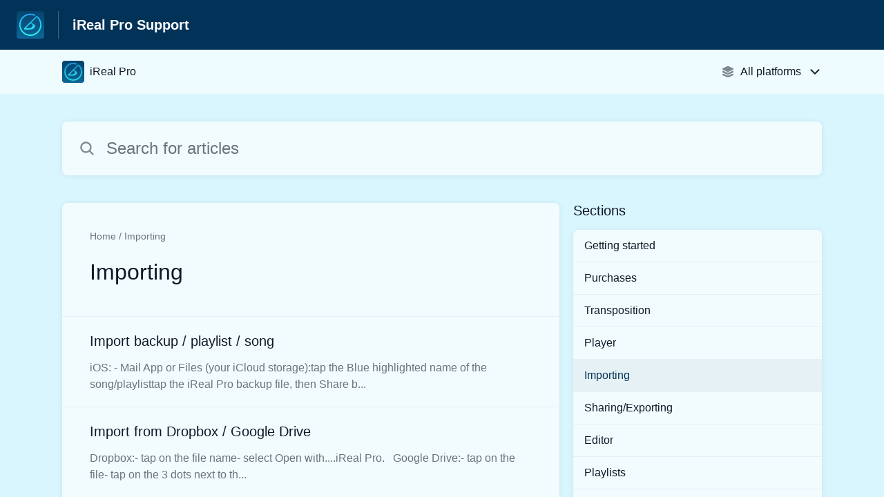

--- FILE ---
content_type: text/html;charset=utf-8
request_url: https://technimo.helpshift.com/hc/en/3-ireal-pro/section/18-importing/?s=player&f=practice-mode&p=all
body_size: 12315
content:
<!DOCTYPE html>
<html lang=en>

<head>
  <title>Importing — iReal Pro Help Center</title>
<meta name="description" content="Are you looking for help with Importing for iReal Pro?">
<meta name="robots" content="index, follow">
<meta http-equiv="content-type" content="text/html; charset=utf-8" />
<meta name="viewport" content="width=device-width, initial-scale=1, maximum-scale=1">

<link rel="icon" href="https://d2duuy9yo5pldo.cloudfront.net/dashboard-resources/technimo/32/37bedd58-a74f-4959-8270-542684a07983.webp">
<style>

    
    :root {
    --error-color: #e94b4b;
    --header-bg-color: #003357;
    --header-text-color: #ffffff;
    --header-text-color-25-opacity: #ffffff40;
    --footer-bg-color: #003357;
    --footer-text-color: #ffffff;
    --footer-text-color-10-opacity: #ffffff1A;
    --footer-text-color-40-opacity: #ffffff66;
    --footer-text-color-60-opacity: #ffffff99;
    --primary-text-color: #111827;
    --primary-text-color-5-opacity: #1118270D;
    --primary-text-color-10-opacity: #1118271A;
    --primary-text-color-20-opacity: #11182733;
    --primary-text-color-50-opacity: #11182780;
    --primary-text-color-60-opacity: #11182799;
    --primary-text-color-80-opacity: #111827CC;
    --secondary-text-color: #6b737d;
    --accent-color: #003357;
    --accent-color-75-opacity: #003357bf;
    --action-color: #003357;
    --action-color-5-opacity: #0033570D;
    --action-color-20-opacity: #00335733;
    --action-color-80-opacity: #003357CC;
    --primary-bg-color: #d9f6fe;
    --content-bg-color: #f2fcff;
    --content-bg-color-85-opacity: #f2fcffD9;
    --content-bg-color-50-opacity: #f2fcff80;
    --secondary-bg-color: #f2fcff;
    --greeting-text-color: #ffffff;
    --banner-image-size-desktop: 540px;
    --banner-image-size-mobile-portrait: 296px;
    --banner-image-size-mobile-landscape: 188px;
    --greeting-text-font-size-desktop: 48px;
    --greeting-text-font-size-mobile: 24px;
    
    --cover-background: url(https://d2duuy9yo5pldo.cloudfront.net/dashboard-resources/technimo/08836e7d-a72f-47b8-bc06-47c5cf5fa1c8.png);
    --cover-background-gradient: 
        linear-gradient(180deg, rgba(0, 0, 0, 0) 0%, rgba(0, 0, 0, 0.17) 100%),
      ;
    --cover-bg-desktop: url(https://d2duuy9yo5pldo.cloudfront.net/dashboard-resources/technimo/08836e7d-a72f-47b8-bc06-47c5cf5fa1c8.png);
    --cover-bg-portrait: url(https://d2duuy9yo5pldo.cloudfront.net/dashboard-resources/technimo/08836e7d-a72f-47b8-bc06-47c5cf5fa1c8.png);
    --cover-bg-landscape: url(https://d2duuy9yo5pldo.cloudfront.net/dashboard-resources/technimo/08836e7d-a72f-47b8-bc06-47c5cf5fa1c8.png);
  }

  
</style>


  <!-- This files parse CSS entry files for webpack & insert as style tag -->


  <link href="https://d2duuy9yo5pldo.cloudfront.net/hc-themes/theme2/latest/static/style.4190f2c9807a6850512f.css" rel="stylesheet">

</head>

<body class="" data-qa="section-page">
  
  <div data-is-enabled=false data-policy-version=1
    class="cookie-notif-banner js-cookie-notif-banner hide-cookie-banner">
    <div class="cookie-notif-banner__content">
      <div class="cookie-notif-banner__content-text" dir="">
        <span>
          This website uses only the necessary cookies required for the site&#x27;s proper functioning. By using the website, you consent to all cookies in accordance with the cookie policy. To know more, refer Cookie Policy.
          <a href="https://support.helpshift.com/hc/en/13-helpshift-technical-support/faq/717-cookies-used-by-helpshift/" class="cookie-notif-banner__content-policy-link js-cookie-notif-banner-link"
            target="_blank">
            <svg
  width="22"
  height="22"
  class="cookie-notif-banner__content-link-icon"
  viewBox="0 0 22 22"
  fill="none"
  xmlns="http://www.w3.org/2000/svg"
>
  <path
    d="M16.5 11.9167V17.4167C16.5 17.9029 16.3068 18.3692 15.963 18.713C15.6192 19.0568 15.1529 19.25 14.6667 19.25H4.58333C4.0971 19.25 3.63079 19.0568 3.28697 18.713C2.94315 18.3692 2.75 17.9029 2.75 17.4167V7.33333C2.75 6.8471 2.94315 6.38079 3.28697 6.03697C3.63079 5.69315 4.0971 5.5 4.58333 5.5H10.0833"
    stroke="#4640B9"
    stroke-width="2"
    stroke-linecap="round"
    stroke-linejoin="round"
  />
  <path
    d="M13.75 2.75H19.25V8.25"
    stroke="#4640B9"
    stroke-width="2"
    stroke-linecap="round"
    stroke-linejoin="round"
  />
  <path
    d="M9.16663 12.8333L19.25 2.75"
    stroke="#4640B9"
    stroke-width="2"
    stroke-linecap="round"
    stroke-linejoin="round"
  />
</svg>
          </a>
        </span>
      </div>
      <div class="cookie-notif-banner__content-cta">
        <hc-button label="Understood" class="js-cookie-notif-banner-cta"
          is-rtl=""></hc-button>
      </div>
    </div>
  </div>

  
  <div class="skip-to-content">
    <hc-button label="Skip To Content" class="js-skip-to-content-cta"></hc-button>
  </div>

  <template
  class="js-hc-template"
  data-domain="technimo"
  data-lang="en"
  data-pagesource="section"
  data-appid="technimo_app_20130829034730347-d3aa3d2f601ec4b"
  data-platformid="technimo_platform_20130829034605007-692199bb912cb59"
  data-hcmode="hc"
  data-faqfilter=""></template>


  <template class="js-web-template"></template>

  
  

<header class="header-section js-web-header " >
  <div class="header-left-container">
    <div class="brand-logo">
      <a class="company-link js-company-link" rel="noreferrer" target="_blank" 
        href=https://technimo.helpshift.com/a/ireal-pro/>
        
          <img src="https://d2duuy9yo5pldo.cloudfront.net/dashboard-resources/technimo/320/37bedd58-a74f-4959-8270-542684a07983.webp"
            class="header-brand-logo js-header-brand-logo js-optimized-img"
            data-fallback-src="https://d2duuy9yo5pldo.cloudfront.net/dashboard-resources/technimo/37bedd58-a74f-4959-8270-542684a07983.png" data-loaded-from="original" alt="iReal Pro Support"/>
        
      </a>
    </div>
    <a aria-label="iReal Pro Support - Link to Help Centre homepage" class="header-brand-name js-header-brand-name" 
      href="/hc/en/3-ireal-pro/?s&#x3D;player&amp;f&#x3D;practice-mode&amp;p&#x3D;all">iReal Pro Support</a>
  </div>
  
    
  
</header>


  
  
    
    
      <div class="dropdown-header js-dropdown-header
      
      " >
        <div class="dropdown-header-container">
          
            
              <static-dropdown class="hc-static-dropdown--apps-dropdown" type="widget" is-rtl="false"
                    modal-title="Choose an app" placeholder="Search" searchable="true" direction="right" width="240px">
     <script type="application/json">
          [{"logo":"/improxy?url=https%3A%2F%2Fis4-ssl.mzstatic.com%2Fimage%2Fthumb%2FPurple124%2Fv4%2F48%2Fd7%2Fa7%2F48d7a7ad-21f8-a17d-64d5-c71809a5197c%2Fsource%2F512x512bb.jpg&size=68x68&kot=iMOlUVqKQ56uWKGEwoHjkltjBCfKKyRA6t7r9xjEyGQ%3D","id":"technimo_app_20130829034730347-d3aa3d2f601ec4b","title":"iReal Pro","slug":"ireal-pro","selected":true,"url":"/hc/en/3-ireal-pro/?s=player&f=practice-mode&p=all"}]
     </script>
   </static-dropdown>
            
            <div class="dropdown-header-left-container">
              
                
                  <static-dropdown class="hc-static-dropdown--platform-dropdown" type="widget" is-rtl="false"
                    modal-title="Choose a platform" placeholder="Search" direction="left" width="240px">
     <script type="application/json">
          [{"id":null,"title":"All platforms","type":"all","selected":true,"url":"/hc/en/3-ireal-pro/section/18-importing/?s=player&f=practice-mode&p=all"},{"id":"technimo_platform_20130829034731025-79fdf3c53fa5ba8","title":"iOS","type":"ios","selected":false,"url":"/hc/en/3-ireal-pro/section/18-importing/?s=player&f=practice-mode&p=ios"},{"id":"technimo_platform_20130919042334495-21277691edd2b5c","title":"Android","type":"android","selected":false,"url":"/hc/en/3-ireal-pro/section/18-importing/?s=player&f=practice-mode&p=android"},{"id":"technimo_platform_20161006193347014-3d8f0814510d3f5","title":"Mac","type":"mac","selected":false,"url":"/hc/en/3-ireal-pro/section/18-importing/?s=player&f=practice-mode&p=mac"},{"id":null,"title":"Web","type":"web","selected":false,"url":"/hc/en/3-ireal-pro/section/18-importing/?s=player&f=practice-mode&p=web"}]
     </script>
   </static-dropdown>
                
                
              
            </div>
          
        </div>
      </div>
    
  

  <div
    class="content-wrapper section-content-wrapper js-content-wrapper js-section-content-wrapper  " tabindex="-1">
    
      <div class="section-page-cover ">
        <div class="section-search">
          <hc-search class="search-box js-hc-search js-hc-search-in-page-title">
     <script type="application/json">
       {"show_search_icon":false,"show_contact_us_button":true,"is_preview":false,"hc_mode":"hc","app_id":"technimo_app_20130829034730347-d3aa3d2f601ec4b","app_slug":"ireal-pro","search_url":"/hc/en/3-ireal-pro/search/","lang":"en","is_sdkx":false,"is_rtl":false,"query_string":"?s=player&f=practice-mode&p=all","is_widget":false,"contact_us_visibility_config":"always","translations":{"no_results_text":"Sorry, but we couldn’t find anything.","more_help_text":"Need more help?","chat_with_us":"Chat with us","cancel_search_text":"Cancel","all_results_text":"Show all results","popular_articles_title":"Popular articles","recent_search_text":"Recent Searches","search_placeholder":"Search for articles","clear_search_text":"Clear search","search_results_text":"Search results for \"%1$s\""}}
     </script>
   </hs-search>
        </div>
      </div>
    
    
    
      <div class="js-announcement-section  ">
  <hc-announcement class="hc-announcement-section" is-rtl="null">
      <script type="application/json">
        null
      </script>
    </hc-announcement>
</div>

    
    
      <main class="section-main-container " >
  <div class="section-faqs">
    <div class="section-cover js-section-load"  data-sectionid=technimo_section_20171004222257100-971ac220e72e412>
      <div class="section-info">
        <nav aria-label="Breadcrumb" class="section-breadcrumb">
          <ol class="section-breadcrumb-list">
            
              <li class="section-breadcrumb-item">
                <a class="link home-page-url" href=/hc/en/3-ireal-pro/?s&#x3D;player&amp;f&#x3D;practice-mode&amp;p&#x3D;all>Home</a>
              </li>
            

            <li class="section-breadcrumb-item">
              <a class="link faq-breadcrumb-link" href="/hc/en/3-ireal-pro/section/18-importing/?s&#x3D;player&amp;f&#x3D;practice-mode&amp;p&#x3D;all" aria-current="page">
                Importing
              </a>
            </li>
          </ol>
        </nav>
        <div class="section-name-container js-section-name-container">
          
            <h2 class="section-name-no-margin">Importing</h2>
          
        </div>
      </div>
    </div>
    
      <ul class="list section-nav" >
        
          <li class="section-nav-item">
            <a class="link section-faq js-faq-link" href=/hc/en/3-ireal-pro/faq/57-import-backup-playlist-song/?s&#x3D;player&amp;f&#x3D;practice-mode&amp;p&#x3D;all aria-label="Article link to Import backup / playlist / song from section Importing link">
              <div>
                <p class="section-faq-title" >Import backup / playlist / song</p>
                <p class="section-faq-answer" >iOS: - Mail App or Files (your iCloud storage):tap the Blue highlighted name of the song/playlisttap the iReal Pro backup file, then Share b...</p>
              </div>
              
                <svg xmlns='http://www.w3.org/2000/svg' class="section-fwd-icon" viewBox='0 0 512 512'>
  <path fill='none' stroke='currentColor' stroke-linecap='round' stroke-linejoin='round' stroke-width='48'
    d='M184 112l144 144-144 144' />
</svg>

              
            </a>
          </li>
        
          <li class="section-nav-item">
            <a class="link section-faq js-faq-link" href=/hc/en/3-ireal-pro/faq/249-import-from-dropbox-google-drive/?s&#x3D;player&amp;f&#x3D;practice-mode&amp;p&#x3D;all aria-label="Article link to Import from Dropbox / Google Drive from section Importing link">
              <div>
                <p class="section-faq-title" >Import from Dropbox / Google Drive</p>
                <p class="section-faq-answer" >Dropbox:- tap on the file name- select Open with....iReal Pro.&nbsp;&nbsp;&nbsp;Google Drive:- tap on the file- tap on the 3 dots next to th...</p>
              </div>
              
                <svg xmlns='http://www.w3.org/2000/svg' class="section-fwd-icon" viewBox='0 0 512 512'>
  <path fill='none' stroke='currentColor' stroke-linecap='round' stroke-linejoin='round' stroke-width='48'
    d='M184 112l144 144-144 144' />
</svg>

              
            </a>
          </li>
        
          <li class="section-nav-item">
            <a class="link section-faq js-faq-link" href=/hc/en/3-ireal-pro/faq/268-import-pdf-or-midi-files-into-ireal-pro/?s&#x3D;player&amp;f&#x3D;practice-mode&amp;p&#x3D;all aria-label="Article link to Import PDF or midi files into iReal Pro from section Importing link">
              <div>
                <p class="section-faq-title" >Import PDF or midi files into iReal Pro</p>
                <p class="section-faq-answer" >You can ONLY import iReal Pro formatted files (.html format) into the app.[You cannot import audio files (like m4a, mp3), PDFs, midi files o...</p>
              </div>
              
                <svg xmlns='http://www.w3.org/2000/svg' class="section-fwd-icon" viewBox='0 0 512 512'>
  <path fill='none' stroke='currentColor' stroke-linecap='round' stroke-linejoin='round' stroke-width='48'
    d='M184 112l144 144-144 144' />
</svg>

              
            </a>
          </li>
        
          <li class="section-nav-item">
            <a class="link section-faq js-faq-link" href=/hc/en/3-ireal-pro/faq/301-import-backup-songs-and-playlists-1508528306/?s&#x3D;player&amp;f&#x3D;practice-mode&amp;p&#x3D;all aria-label="Article link to Import backup (songs and playlists) from section Importing link">
              <div>
                <p class="section-faq-title" >Import backup (songs and playlists)</p>
                <p class="section-faq-answer" >Tap on the iReal Pro file and open it with iReal Pro.</p>
              </div>
              
                <svg xmlns='http://www.w3.org/2000/svg' class="section-fwd-icon" viewBox='0 0 512 512'>
  <path fill='none' stroke='currentColor' stroke-linecap='round' stroke-linejoin='round' stroke-width='48'
    d='M184 112l144 144-144 144' />
</svg>

              
            </a>
          </li>
        
          <li class="section-nav-item">
            <a class="link section-faq js-faq-link" href=/hc/en/3-ireal-pro/faq/299-import-backup-songs-playlists/?s&#x3D;player&amp;f&#x3D;practice-mode&amp;p&#x3D;all aria-label="Article link to Import backup (songs & playlists) from section Importing link">
              <div>
                <p class="section-faq-title" >Import backup (songs &amp; playlists)</p>
                <p class="section-faq-answer" >To import the whole backup from the email, tap and hold the BACKUP.html file.Tap Share.Tap on iReal Pro. To import the backup from Dropbox, ...</p>
              </div>
              
                <svg xmlns='http://www.w3.org/2000/svg' class="section-fwd-icon" viewBox='0 0 512 512'>
  <path fill='none' stroke='currentColor' stroke-linecap='round' stroke-linejoin='round' stroke-width='48'
    d='M184 112l144 144-144 144' />
</svg>

              
            </a>
          </li>
        
          <li class="section-nav-item">
            <a class="link section-faq js-faq-link" href=/hc/en/3-ireal-pro/faq/182-email-is-not-recognized-on-ireal-pro-forums/?s&#x3D;player&amp;f&#x3D;practice-mode&amp;p&#x3D;all aria-label="Article link to Email is not recognized on iReal Pro Forums from section Importing link">
              <div>
                <p class="section-faq-title" >Email is not recognized on iReal Pro Forums</p>
                <p class="section-faq-answer" >You don't have to be registered in order to download the songs.&nbsp;&nbsp;In case you want to post a question or share a song or take part ...</p>
              </div>
              
                <svg xmlns='http://www.w3.org/2000/svg' class="section-fwd-icon" viewBox='0 0 512 512'>
  <path fill='none' stroke='currentColor' stroke-linecap='round' stroke-linejoin='round' stroke-width='48'
    d='M184 112l144 144-144 144' />
</svg>

              
            </a>
          </li>
        
      </ul>
    
  </div>
  <div class="sections-nav-wrapper" >
    <h2 class="sections-nav-title">Sections</h2>
    <ul class="list sections">
      
        
          <li class="section">
            <a class="section-link js-section-link" href=/hc/en/3-ireal-pro/section/1-getting-started/?s&#x3D;player&amp;f&#x3D;practice-mode&amp;p&#x3D;all>Getting started</a>
          </li>
        
      
        
          <li class="section">
            <a class="section-link js-section-link" href=/hc/en/3-ireal-pro/section/2-purchases/?s&#x3D;player&amp;f&#x3D;practice-mode&amp;p&#x3D;all>Purchases</a>
          </li>
        
      
        
          <li class="section">
            <a class="section-link js-section-link" href=/hc/en/3-ireal-pro/section/16-transposition/?s&#x3D;player&amp;f&#x3D;practice-mode&amp;p&#x3D;all>Transposition</a>
          </li>
        
      
        
          <li class="section">
            <a class="section-link js-section-link" href=/hc/en/3-ireal-pro/section/11-player/?s&#x3D;player&amp;f&#x3D;practice-mode&amp;p&#x3D;all>Player</a>
          </li>
        
      
        
          <li class="section">
            <a class="section-link selected-section">Importing</a>
          </li>
        
      
        
          <li class="section">
            <a class="section-link js-section-link" href=/hc/en/3-ireal-pro/section/10-sharing-exporting/?s&#x3D;player&amp;f&#x3D;practice-mode&amp;p&#x3D;all>Sharing/Exporting</a>
          </li>
        
      
        
          <li class="section">
            <a class="section-link js-section-link" href=/hc/en/3-ireal-pro/section/9-editor/?s&#x3D;player&amp;f&#x3D;practice-mode&amp;p&#x3D;all>Editor</a>
          </li>
        
      
        
          <li class="section">
            <a class="section-link js-section-link" href=/hc/en/3-ireal-pro/section/13-playlists/?s&#x3D;player&amp;f&#x3D;practice-mode&amp;p&#x3D;all>Playlists</a>
          </li>
        
      
        
          <li class="section">
            <a class="section-link js-section-link" href=/hc/en/3-ireal-pro/section/17-chord-charts/?s&#x3D;player&amp;f&#x3D;practice-mode&amp;p&#x3D;all>Chord charts</a>
          </li>
        
      
        
          <li class="section">
            <a class="section-link js-section-link" href=/hc/en/3-ireal-pro/section/15-backup/?s&#x3D;player&amp;f&#x3D;practice-mode&amp;p&#x3D;all>Backup</a>
          </li>
        
      
        
          <li class="section">
            <a class="section-link js-section-link" href=/hc/en/3-ireal-pro/section/12-forums/?s&#x3D;player&amp;f&#x3D;practice-mode&amp;p&#x3D;all>Forums</a>
          </li>
        
      
        
          <li class="section">
            <a class="section-link js-section-link" href=/hc/en/3-ireal-pro/section/14-icloud-sync/?s&#x3D;player&amp;f&#x3D;practice-mode&amp;p&#x3D;all>iCloud Sync</a>
          </li>
        
      
        
          <li class="section">
            <a class="section-link js-section-link" href=/hc/en/3-ireal-pro/section/21-tips-tricks/?s&#x3D;player&amp;f&#x3D;practice-mode&amp;p&#x3D;all>Tips &amp; Tricks</a>
          </li>
        
      
        
          <li class="section">
            <a class="section-link js-section-link" href=/hc/en/3-ireal-pro/section/19-frequently-asked-questions/?s&#x3D;player&amp;f&#x3D;practice-mode&amp;p&#x3D;all>Frequently Asked Questions</a>
          </li>
        
      
        
          <li class="section">
            <a class="section-link js-section-link" href=/hc/en/3-ireal-pro/section/20-contact-us/?s&#x3D;player&amp;f&#x3D;practice-mode&amp;p&#x3D;all>Contact us</a>
          </li>
        
      
    </ul>
  </div>
</main>
    
    
  


    
    
  
    
      
      
<div class="need-help-section-2">
  <p class="need-help-section-2__text" >Need more help?</p>
  <hc-button label="Contact us" navigate-to=/hc/en/3-ireal-pro/contact-us/?s&#x3D;player&amp;f&#x3D;practice-mode&amp;p&#x3D;all></hc-button>
</div>
    
  


    
  <footer class="footer-section js-footer-section  " >
  <div class="footer-wrapper">
    <div class="footer-content-wrapper">
      <div class="social-media-wrapper">
        <div class="footer-brand-details">
          <a aria-label="Footer branding, iReal Pro" class="footer-brand-link js-company-footer-link" rel="noreferrer" target="_blank" 
            href=https://technimo.helpshift.com/a/ireal-pro/>
            
              <img src="https://d2duuy9yo5pldo.cloudfront.net/dashboard-resources/technimo/320/37bedd58-a74f-4959-8270-542684a07983.webp"
                class="footer-brand-logo js-footer-brand-logo js-optimized-img" data-fallback-src="https://d2duuy9yo5pldo.cloudfront.net/dashboard-resources/technimo/37bedd58-a74f-4959-8270-542684a07983.png"
                data-loaded-from="original" alt="iReal Pro" />
            
            <span class="footer-brand-title js-footer-brand-name">iReal Pro</span>
          </a>
        </div>
        <p class="footer-description-note js-footer-description-note" ></p>
        <div class="footer-social-media js-footer-social-media">
            <a class="footer-social-link" rel="noopener noreferrer" target="_blank" href=https://www.facebook.com/irealproapp>
              
  <svg width="400" height="400" viewBox="0 0 400 400" xmlns="http://www.w3.org/2000/svg" class="footer-icon">
  <title>Logo Facebook</title>
  <g clip-path="url(#clip0_1019_74541)">
    <path d="M233.826 397V257.804H279.911C283.087 238.666 285.985 221.03 289.162 201.725H233.659C233.659 187.094 232.488 173.853 233.937 160.89C235.832 143.477 244.469 136.467 262.079 135.465C270.382 134.965 278.741 135.41 288.604 135.41C288.604 119.332 288.883 104.477 288.326 89.6231C288.214 87.1752 284.703 82.7245 282.697 82.7245C260.797 82.3907 238.228 79.5534 217.108 83.6703C186.459 89.6787 167.01 118.441 166.342 151.265C166.007 167.51 166.286 183.755 166.286 201.058H116.857V256.691H165.283V396.277C87.2668 399.058 1.11469 301.032 0.000176187 204.34C-1.28152 90.5689 86.5981 9.56606 183.784 2.5562C305.378 -6.17831 395.486 86.6189 399.777 191.934C404.793 315.83 306.882 389.489 233.826 397Z" />
  </g>
  <defs>
    <clipPath id="clip0_1019_74541">
      <rect width="400" height="395" transform="translate(0 2)"/>
    </clipPath>
  </defs>
</svg>





            </a>
        
            <a class="footer-social-link" rel="noopener noreferrer" target="_blank" href=https://www.instagram.com/iRealProApp/>
              
  
<svg width="400" height="400" viewBox="0 0 400 400" xmlns="http://www.w3.org/2000/svg" class="footer-icon">
  <title>Logo Instagram</title>
  <g clip-path="url(#clip0_1019_74538)">
    <g clip-path="url(#clip1_1019_74538)">
		  <path d="M117.168 1.40022C95.8883 2.40422 81.3563 5.80022 68.6523 10.7922C55.5043 15.9162 44.3603 22.7922 33.2723 33.9202C22.1843 45.0482 15.3563 56.2002 10.2683 69.3682C5.34432 82.1002 2.00832 96.6442 1.06832 117.936C0.128324 139.228 -0.0796757 146.072 0.0243243 200.384C0.128324 254.696 0.368324 261.504 1.40032 282.84C2.41632 304.116 5.80032 318.644 10.7923 331.352C15.9243 344.5 22.7923 355.64 33.9243 366.732C45.0563 377.824 56.2003 384.636 69.4003 389.732C82.1203 394.648 96.6683 398 117.956 398.932C139.244 399.864 146.096 400.08 200.392 399.976C254.688 399.872 261.524 399.632 282.856 398.62C304.188 397.608 318.64 394.2 331.352 389.232C344.5 384.088 355.648 377.232 366.732 366.096C377.816 354.96 384.64 343.8 389.724 330.624C394.652 317.904 398 303.356 398.924 282.084C399.856 260.736 400.076 253.92 399.972 199.616C399.868 145.312 399.624 138.504 398.612 117.176C397.6 95.8482 394.212 81.3642 389.224 68.6482C384.084 55.5002 377.224 44.3682 366.096 33.2682C354.968 22.1682 343.8 15.3482 330.628 10.2762C317.9 5.35222 303.36 1.99622 282.072 1.07622C260.784 0.156217 253.932 -0.0797829 199.616 0.0242171C145.3 0.128217 138.5 0.360217 117.168 1.40022ZM119.504 362.952C100.004 362.104 89.4163 358.864 82.3603 356.152C73.0163 352.552 66.3603 348.2 59.3283 341.236C52.2963 334.272 47.9763 327.592 44.3283 318.268C41.5883 311.212 38.2883 300.636 37.3763 281.136C36.3843 260.06 36.1763 253.732 36.0603 200.336C35.9443 146.94 36.1483 140.62 37.0723 119.536C37.9043 100.052 41.1643 89.4522 43.8723 82.4002C47.4723 73.0442 51.8083 66.4002 58.7883 59.3722C65.7683 52.3442 72.4283 48.0162 81.7603 44.3682C88.8083 41.6162 99.3843 38.3442 118.876 37.4162C139.968 36.4162 146.288 36.2162 199.676 36.1002C253.064 35.9842 259.4 36.1842 280.5 37.1122C299.984 37.9602 310.588 41.1882 317.632 43.9122C326.98 47.5122 333.632 51.8362 340.66 58.8282C347.688 65.8202 352.02 72.4562 355.668 81.8082C358.424 88.8362 361.696 99.4082 362.616 118.912C363.62 140.004 363.848 146.328 363.944 199.712C364.04 253.096 363.852 259.436 362.928 280.512C362.076 300.012 358.844 310.604 356.128 317.668C352.528 327.008 348.188 333.668 341.204 340.692C334.22 347.716 327.568 352.044 318.232 355.692C311.192 358.44 300.604 361.72 281.128 362.648C260.036 363.64 253.716 363.848 200.308 363.964C146.9 364.08 140.6 363.864 119.508 362.952M282.548 93.1082C282.556 97.8553 283.972 102.493 286.616 106.436C289.26 110.378 293.014 113.448 297.403 115.257C301.792 117.066 306.618 117.533 311.273 116.599C315.927 115.664 320.199 113.37 323.55 110.008C326.9 106.645 329.178 102.364 330.096 97.7062C331.013 93.0486 330.529 88.2235 328.704 83.8413C326.879 79.459 323.795 75.7164 319.843 73.0868C315.891 70.4572 311.247 69.0587 306.5 69.0682C300.137 69.0809 294.038 71.6206 289.547 76.1287C285.055 80.6369 282.538 86.7444 282.548 93.1082ZM97.3083 200.2C97.4203 256.92 143.484 302.796 200.192 302.688C256.9 302.58 302.808 256.52 302.7 199.8C302.592 143.08 256.516 97.1922 199.8 97.3042C143.084 97.4162 97.2003 143.488 97.3083 200.2ZM133.332 200.128C133.306 186.943 137.191 174.045 144.495 163.067C151.798 152.089 162.194 143.524 174.366 138.454C186.538 133.384 199.94 132.037 212.877 134.584C225.814 137.131 237.706 143.456 247.048 152.762C256.39 162.067 262.763 173.933 265.361 186.861C267.959 199.788 266.666 213.195 261.644 225.387C256.622 237.579 248.098 248.008 237.149 255.355C226.2 262.703 213.318 266.638 200.132 266.664C191.377 266.683 182.704 264.976 174.608 261.642C166.513 258.308 159.153 253.412 152.95 247.233C146.747 241.055 141.821 233.715 138.455 225.632C135.089 217.55 133.349 208.883 133.332 200.128Z"/>
	  </g>
	</g>
  <defs>
    <clipPath id="clip0_1019_74538">
      <rect width="400" height="400" />
    </clipPath>
    <clipPath id="clip1_1019_74538">
      <rect width="400" height="400"/>
    </clipPath>
  </defs>
</svg>





            </a>
        
            <a class="footer-social-link" rel="noopener noreferrer" target="_blank" href=https://www.youtube.com/c/iRealProApp>
              
  <svg xmlns="http://www.w3.org/2000/svg" width="512" height="512" viewBox="0 0 512 512" class="footer-icon">
  <title>Logo Youtube</title>
  <path d="M508.64,148.79c0-45-33.1-81.2-74-81.2C379.24,65,322.74,64,265,64H247c-57.6,0-114.2,1-169.6,3.6-40.8,0-73.9,36.4-73.9,81.4C1,184.59-.06,220.19,0,255.79q-.15,53.4,3.4,106.9c0,45,33.1,81.5,73.9,81.5,58.2,2.7,117.9,3.9,178.6,3.8q91.2.3,178.6-3.8c40.9,0,74-36.5,74-81.5,2.4-35.7,3.5-71.3,3.4-107Q512.24,202.29,508.64,148.79ZM207,353.89V157.39l145,98.2Z"/>
</svg>





            </a>
        </div>
      </div>
      <div class="info-resources-wrapper">
        <ul class="info-resources js-info-resources">
          
            <li class="info-resource-item" >
              <a class="footer-link" rel="noreferrer nofollow" target="_blank" href="https://www.irealpro.com">
                iReal Pro website
              </a>
            </li>
          
            <li class="info-resource-item" >
              <a class="footer-link" rel="noreferrer nofollow" target="_blank" href="https://www.irealpro.com/contact">
                Contact us
              </a>
            </li>
          
        </ul>
      </div>
    </div>
    <div class="footer-copyright-note js-footer-copyright-note"></div>
    
      <div class="helpshift-info js-helpshift-info">
        <a aria-label="Powered by Helpshift, directs to helpshift.com" class="footer-helpshift-branding" rel="noreferrer" target="_blank" href="https://helpshift.com">
          <svg class="footer-helpshift-branding-text" width="176" height="28" viewBox="0 0 176 28" fill="none" xmlns="http://www.w3.org/2000/svg">
  <g clip-path="url(#clip0)">
    <path fill-rule="evenodd" clip-rule="evenodd"
      d="M170.041 8.53901C170.17 7.64019 170.305 6.69933 170.447 5.71644C170.468 5.56983 170.594 5.46099 170.742 5.46099L172.734 5.46099C172.748 5.46099 172.762 5.46201 172.776 5.46403C172.939 5.48747 173.053 5.63848 173.029 5.80131C172.891 6.75916 172.76 7.67173 172.635 8.53901H175.073C175.238 8.53901 175.371 8.67237 175.371 8.83688C175.371 8.85111 175.37 8.86532 175.368 8.8794L175.167 10.2695C175.146 10.416 175.02 10.5248 174.872 10.5248H172.348C172.017 12.8226 171.74 14.7423 171.517 16.2837C171.364 17.3455 171.641 17.8088 172.178 17.8088C172.526 17.8088 172.888 17.6387 173.265 17.2985C173.279 17.2855 173.295 17.2739 173.311 17.264C173.452 17.1793 173.635 17.2251 173.72 17.3661L174.551 18.749C174.63 18.8814 174.595 19.0525 174.47 19.1432C174.02 19.47 173.533 19.745 173.009 19.9682C172.138 20.3389 168.215 21.2096 168.925 16.2837C169.159 14.6604 169.435 12.7408 169.755 10.5248H165.743L163.26 27.7446C163.239 27.8912 163.113 28 162.965 28H160.942C160.777 28 160.644 27.8666 160.644 27.7021C160.644 27.6879 160.645 27.6737 160.647 27.6596L163.118 10.5248H161.674C161.51 10.5248 161.376 10.3915 161.376 10.227C161.376 10.2128 161.377 10.1987 161.379 10.1846L161.579 8.79456C161.6 8.6479 161.726 8.53901 161.874 8.53901H163.404L163.711 6.41141C163.713 6.39866 163.716 6.38619 163.719 6.37406C163.846 5.50033 163.927 4.9312 163.964 4.66667C164.344 1.94409 166.283 0 169.052 0C169.95 0 170.768 0.290481 171.505 0.871443C171.623 0.965003 171.653 1.13251 171.574 1.26121L170.619 2.81518C170.533 2.95536 170.349 2.99918 170.209 2.91307C170.19 2.90144 170.172 2.88773 170.156 2.87219C169.632 2.35939 168.991 2.24398 168.233 2.52598C166.954 3.00214 166.662 4.13797 166.589 4.66667C166.528 5.10219 166.351 6.32678 166.059 8.34043H166.058L166.03 8.53901H170.041Z"
      fill="black" />
    <path fill-rule="evenodd" clip-rule="evenodd"
      d="M157.85 8.53892H159.86C160.025 8.53892 160.158 8.67228 160.158 8.83679C160.158 8.85101 160.157 8.86521 160.155 8.87928L158.58 19.8013C158.559 19.9478 158.433 20.0566 158.285 20.0566H156.275C156.11 20.0566 155.976 19.9233 155.976 19.7588C155.976 19.7446 155.977 19.7304 155.98 19.7163L157.555 8.7943C157.576 8.64772 157.701 8.53892 157.85 8.53892ZM159.372 5.4609C158.549 5.4609 157.967 4.79409 158.073 3.97154C158.179 3.14899 158.932 2.48218 159.755 2.48218C160.578 2.48218 161.16 3.14899 161.054 3.97154C160.948 4.79409 160.195 5.4609 159.372 5.4609Z"
      fill="black" />
    <path fill-rule="evenodd" clip-rule="evenodd"
      d="M147.742 9.14472C148.49 8.63326 149.378 8.34033 150.36 8.34033C153.49 8.34033 154.906 10.1871 154.483 13.4045L154.483 13.4045L154.474 13.4662C154.473 13.4786 154.471 13.491 154.469 13.5034L153.562 19.8012C153.541 19.9478 153.415 20.0566 153.267 20.0566H151.285C151.12 20.0566 150.987 19.9233 150.987 19.7588C150.987 19.7446 150.988 19.7304 150.99 19.7163L151.885 13.5034C152.185 11.4159 151.698 10.5247 150.161 10.5247C149.231 10.5247 148.081 11.1432 147.317 12.0933L146.205 19.8012C146.184 19.9478 146.058 20.0566 145.91 20.0566H143.929C143.764 20.0566 143.631 19.9233 143.631 19.7588C143.631 19.7446 143.632 19.7304 143.634 19.7163L146.411 0.453879C146.433 0.307292 146.558 0.198486 146.707 0.198486H148.688C148.852 0.198486 148.986 0.331848 148.986 0.496359C148.986 0.510573 148.985 0.524769 148.983 0.538838L147.742 9.14472Z"
      fill="black" />
    <path fill-rule="evenodd" clip-rule="evenodd"
      d="M134.55 19.1882C135.035 19.615 136.225 20.2552 137.896 20.2552C140.812 20.2552 142.315 18.7614 142.376 16.6985C142.433 14.8135 141.212 14.1303 139.677 13.1344C138.803 12.6365 138.047 12.146 138.066 11.5058C138.082 10.9723 138.542 10.4743 139.583 10.4743C140.685 10.4743 141.482 10.9367 141.692 11.0434C141.721 11.0608 141.761 11.0869 141.813 11.1217V11.1217C141.95 11.213 142.135 11.1761 142.227 11.0392C142.228 11.0371 142.229 11.0349 142.231 11.0328L143.1 9.65594C143.181 9.52713 143.152 9.35781 143.032 9.26338C142.966 9.21064 142.905 9.16378 142.852 9.1228C142.399 8.8027 141.418 8.34033 139.96 8.34033C136.83 8.34033 135.572 9.97641 135.522 11.648C135.472 13.3197 136.58 14.2163 138.013 15.0699C139.202 15.7456 139.85 16.2717 139.83 16.9475C139.806 17.73 139.053 18.1568 138.201 18.1568C136.92 18.1568 136.16 17.6588 135.847 17.4454C135.81 17.4223 135.769 17.3934 135.723 17.3589V17.3589C135.592 17.2599 135.405 17.286 135.306 17.4173C135.303 17.4215 135.3 17.4258 135.297 17.4302L134.418 18.7321C134.332 18.8592 134.357 19.0305 134.475 19.1282C134.508 19.1548 134.532 19.1748 134.55 19.1882Z"
      fill="black" />
    <path fill-rule="evenodd" clip-rule="evenodd"
      d="M124.921 9.35411C125.844 8.65311 127.02 8.34033 128.3 8.34033C131.264 8.34033 133.666 11.0076 133.666 14.2978C133.666 17.588 131.264 20.2552 128.3 20.2552C127.02 20.2552 125.844 19.9427 124.922 19.2422V27.8013C124.922 27.911 124.833 27.9999 124.723 27.9999H123.73C123.62 27.9999 123.531 27.911 123.531 27.8013V8.7375C123.531 8.62782 123.62 8.53891 123.73 8.53891H124.338C124.452 8.53891 124.556 8.60401 124.606 8.70657L124.921 9.35411ZM124.922 10.859V17.7365C125.762 18.7832 127.028 19.163 128.3 19.163C130.496 19.163 132.275 17.0396 132.275 14.2978C132.275 11.5559 130.496 9.43253 128.3 9.43253C127.028 9.43253 125.762 9.81236 124.922 10.859Z"
      fill="black" />
    <path
      d="M121.643 0.198486H120.649C120.539 0.198486 120.45 0.287394 120.45 0.397068V19.8581C120.45 19.9677 120.539 20.0566 120.649 20.0566H121.643C121.753 20.0566 121.842 19.9677 121.842 19.8581V0.397068C121.842 0.287394 121.753 0.198486 121.643 0.198486Z"
      fill="black" />
    <path fill-rule="evenodd" clip-rule="evenodd"
      d="M109.838 14.7942C110.038 17.2917 111.732 19.163 113.793 19.163C115.119 19.163 116.333 18.7377 117.269 18.0221L117.391 17.9188C117.474 17.8476 117.599 17.8575 117.671 17.9409C117.671 17.9413 117.671 17.9417 117.672 17.942L118.123 18.4779C118.193 18.5619 118.183 18.6871 118.099 18.7577C118.098 18.7582 118.097 18.7587 118.097 18.7592L118.018 18.8239C116.925 19.7162 115.47 20.2552 113.793 20.2552C110.829 20.2552 108.427 17.588 108.427 14.2978C108.427 11.0076 110.829 8.34033 113.793 8.34033C116.755 8.34033 118.959 11.006 118.96 14.2949L118.962 14.4931C118.964 14.6576 118.832 14.7924 118.667 14.7942C118.666 14.7942 118.665 14.7942 118.664 14.7942L109.838 14.7942ZM109.838 13.8013H117.551C117.373 11.3038 115.854 9.43253 113.793 9.43253C111.732 9.43253 110.038 11.3038 109.838 13.8013Z"
      fill="black" />
    <path fill-rule="evenodd" clip-rule="evenodd"
      d="M98.3911 9.98132C99.3998 8.9116 100.741 8.34033 102.167 8.34033C105.06 8.34033 106.85 10.1247 106.934 13.2698C106.936 13.2812 106.937 13.2929 106.937 13.3049V19.8581C106.937 19.9677 106.848 20.0566 106.738 20.0566H105.744C105.634 20.0566 105.546 19.9677 105.546 19.8581V13.5034C105.546 10.7616 104.362 9.43253 102.167 9.43253C100.883 9.43253 99.4 10.0916 98.3911 11.3869V19.8581C98.3911 19.9677 98.3022 20.0566 98.1924 20.0566H97.1987C97.089 20.0566 97 19.9677 97 19.8581V0.397068C97 0.287394 97.089 0.198486 97.1987 0.198486H98.1924C98.3022 0.198486 98.3911 0.287394 98.3911 0.397068V9.98132Z"
      fill="black" />
  </g>
  <path
    d="M2.4375 8.72656V20H3.84375V15.9766H6.67969C8.79688 15.9766 10.3047 14.4844 10.3047 12.375C10.3047 10.2266 8.82812 8.72656 6.69531 8.72656H2.4375ZM3.84375 9.97656H6.32812C7.96094 9.97656 8.85938 10.8281 8.85938 12.375C8.85938 13.8672 7.92969 14.7266 6.32812 14.7266H3.84375V9.97656ZM15.6641 20.1484C18.0625 20.1484 19.5469 18.4922 19.5469 15.7891C19.5469 13.0781 18.0625 11.4297 15.6641 11.4297C13.2656 11.4297 11.7812 13.0781 11.7812 15.7891C11.7812 18.4922 13.2656 20.1484 15.6641 20.1484ZM15.6641 18.9375C14.0703 18.9375 13.1719 17.7812 13.1719 15.7891C13.1719 13.7891 14.0703 12.6406 15.6641 12.6406C17.2578 12.6406 18.1562 13.7891 18.1562 15.7891C18.1562 17.7812 17.2578 18.9375 15.6641 18.9375ZM31.9375 11.5781H30.5859L28.9297 18.3125H28.8047L26.9219 11.5781H25.6328L23.75 18.3125H23.625L21.9688 11.5781H20.6094L22.9688 20H24.3281L26.2031 13.4844H26.3281L28.2109 20H29.5781L31.9375 11.5781ZM39 17.8203C38.6484 18.5625 37.9141 18.9609 36.8281 18.9609C35.3984 18.9609 34.4688 17.9062 34.3984 16.2422V16.1797H40.4531V15.6641C40.4531 13.0469 39.0703 11.4297 36.7969 11.4297C34.4844 11.4297 33 13.1484 33 15.7969C33 18.4609 34.4609 20.1484 36.7969 20.1484C38.6406 20.1484 39.9531 19.2578 40.3438 17.8203H39ZM36.7812 12.6172C38.1172 12.6172 39.0078 13.6016 39.0391 15.0938H34.3984C34.5 13.6016 35.4375 12.6172 36.7812 12.6172ZM42.5625 20H43.9062V14.7812C43.9062 13.5938 44.8359 12.7344 46.1172 12.7344C46.3828 12.7344 46.8672 12.7812 46.9766 12.8125V11.4688C46.8047 11.4453 46.5234 11.4297 46.3047 11.4297C45.1875 11.4297 44.2188 12.0078 43.9688 12.8281H43.8438V11.5781H42.5625V20ZM54 17.8203C53.6484 18.5625 52.9141 18.9609 51.8281 18.9609C50.3984 18.9609 49.4688 17.9062 49.3984 16.2422V16.1797H55.4531V15.6641C55.4531 13.0469 54.0703 11.4297 51.7969 11.4297C49.4844 11.4297 48 13.1484 48 15.7969C48 18.4609 49.4609 20.1484 51.7969 20.1484C53.6406 20.1484 54.9531 19.2578 55.3438 17.8203H54ZM51.7812 12.6172C53.1172 12.6172 54.0078 13.6016 54.0391 15.0938H49.3984C49.5 13.6016 50.4375 12.6172 51.7812 12.6172ZM60.6797 20.1484C61.8438 20.1484 62.8438 19.5938 63.375 18.6562H63.5V20H64.7812V8.23438H63.4375V12.9062H63.3203C62.8438 11.9844 61.8516 11.4297 60.6797 11.4297C58.5391 11.4297 57.1406 13.1484 57.1406 15.7891C57.1406 18.4375 58.5234 20.1484 60.6797 20.1484ZM60.9922 12.6406C62.5156 12.6406 63.4688 13.8594 63.4688 15.7891C63.4688 17.7344 62.5234 18.9375 60.9922 18.9375C59.4531 18.9375 58.5312 17.7578 58.5312 15.7891C58.5312 13.8281 59.4609 12.6406 60.9922 12.6406ZM76.0938 20.1484C78.2266 20.1484 79.625 18.4219 79.625 15.7891C79.625 13.1406 78.2344 11.4297 76.0938 11.4297C74.9375 11.4297 73.9141 12 73.4531 12.9062H73.3281V8.23438H71.9844V20H73.2656V18.6562H73.3906C73.9219 19.5938 74.9219 20.1484 76.0938 20.1484ZM75.7812 12.6406C77.3203 12.6406 78.2344 13.8203 78.2344 15.7891C78.2344 17.7578 77.3203 18.9375 75.7812 18.9375C74.25 18.9375 73.2969 17.7344 73.2969 15.7891C73.2969 13.8438 74.25 12.6406 75.7812 12.6406ZM82.1406 23.0469C83.6328 23.0469 84.3047 22.4688 85.0234 20.5156L88.3125 11.5781H86.8828L84.5781 18.5078H84.4531L82.1406 11.5781H80.6875L83.8047 20.0078L83.6484 20.5078C83.2969 21.5234 82.875 21.8906 82.1016 21.8906C81.9141 21.8906 81.7031 21.8828 81.5391 21.8516V23C81.7266 23.0312 81.9609 23.0469 82.1406 23.0469Z"
    fill="black" />
  <defs>
    <clipPath id="clip0">
      <rect width="78.4" height="28" fill="white" transform="translate(97)" />
    </clipPath>
  </defs>
</svg>

        </a>
      </div>
    
  </div>
</footer>


  </div>
  <script>
  

  

  
    window.pageSource = "section";
  

  

  

  
    // Do nothing
    // @TODO: feature/web-widget: Use OR condition
  
</script>


    
  <script type="module" src="https://unpkg.com/ionicons@5.2.3/dist/ionicons/ionicons.esm.js">
  </script>


  

<script>
  /**
   * Append script tag with same source URL when a script tag fails.
   * This can happen if CDN service do not sent correct CORS header.
   * @param {Object} event - JS error event
   */
  function handleEntryJSError(event) {
    const failedScriptEl = event.target
    const failedScriptSource = failedScriptEl.getAttribute("src")

    failedScriptEl.remove()

    const script = document.createElement("script");
    script.setAttribute("src", failedScriptSource);
    document.body.appendChild(script);
  }

</script>




  
  
  
    
  
  
  
  
  

  
    <script
      crossorigin="anonymous"
      onerror="handleEntryJSError(event);"
      src="https://d2duuy9yo5pldo.cloudfront.net/hc-themes/theme2/latest/static/vendors.cc64d9f881b68ceb5fc4.96b71a9de1013a6253a7.js"
    ></script>
  

  

  



  
  
  
    
  
  
  
  
  

  

  
    <script
      crossorigin="anonymous"
      onerror="handleEntryJSError(event);"
      src="https://d2duuy9yo5pldo.cloudfront.net/hc-themes/theme2/latest/static/corejs.1a80174baf1daa4c0dd7.96b71a9de1013a6253a7.js"
    ></script>
  

  



  
  
  
    
  
  
  
  
  

  

  

  



  
  
  
    
      <script
        crossorigin="anonymous"
        onerror="handleEntryJSError(event);"
        src="https://d2duuy9yo5pldo.cloudfront.net/hc-themes/theme2/latest/static/section.ab4f041cb8be7421a479.96b71a9de1013a6253a7.js"
      ></script>
    
  
  
  
  
  

  

  

  



  
  
  
    
  
  
  
  
  

  

  

  



  
  
  
    
  
  
  
  
  

  

  

  



  
  
  
    
  
  
  
  
  

  

  

  



  
  
  
    
  
  
  
  
  

  

  

  



  
  
  
    
  
  
  
  
  

  

  

  



  
  
  
    
  
  
  
  
  

  

  

  


</body>

</html>